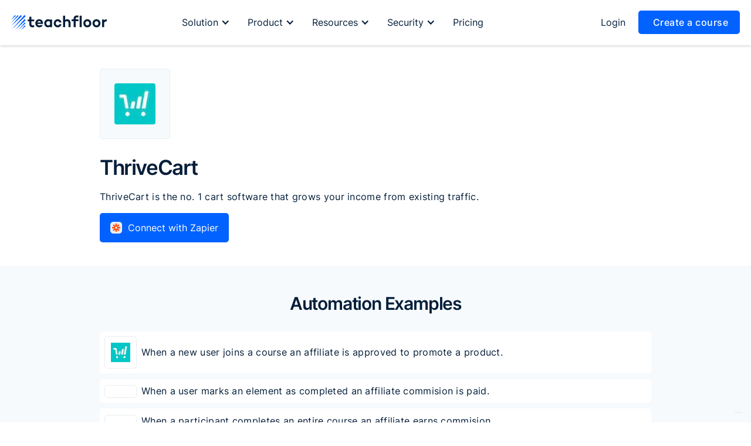

--- FILE ---
content_type: text/html
request_url: https://www.teachfloor.com/integrations/thrivecart
body_size: 9822
content:
<!DOCTYPE html><!-- Last Published: Thu Jan 15 2026 19:24:04 GMT+0000 (Coordinated Universal Time) --><html data-wf-domain="www.teachfloor.com" data-wf-page="654e40c2224f860cd64ee2e1" data-wf-site="6042014b5dfbe47eca3dda0f" lang="en" data-wf-collection="654e40c2224f860cd64ee233" data-wf-item-slug="thrivecart"><head><meta charset="utf-8"/><title>ThriveCart Integration - Teachfloor</title><meta content="ThriveCart is the no. 1 cart software that grows your income from existing traffic." name="description"/><meta content="width=device-width, initial-scale=1" name="viewport"/><link href="https://cdn.prod.website-files.com/6042014b5dfbe47eca3dda0f/css/teachfloor.webflow.shared.b81531549.min.css" rel="stylesheet" type="text/css" integrity="sha384-uBUxVJkjL/xOQRdEKUANQTR525ACHtuaKCPhRQMalelGcJlJBIla9838a9H66ePQ" crossorigin="anonymous"/><link href="https://fonts.googleapis.com" rel="preconnect"/><link href="https://fonts.gstatic.com" rel="preconnect" crossorigin="anonymous"/><script src="https://ajax.googleapis.com/ajax/libs/webfont/1.6.26/webfont.js" type="text/javascript"></script><script type="text/javascript">WebFont.load({  google: {    families: ["Open Sans:300,300italic,400,400italic,600,600italic,700,700italic,800,800italic","Oswald:200,300,400,500,600,700"]  }});</script><script type="text/javascript">!function(o,c){var n=c.documentElement,t=" w-mod-";n.className+=t+"js",("ontouchstart"in o||o.DocumentTouch&&c instanceof DocumentTouch)&&(n.className+=t+"touch")}(window,document);</script><link href="https://cdn.prod.website-files.com/6042014b5dfbe47eca3dda0f/605dbe26a0c3da7bd61b2bfb_favicon%20teachfloor.png" rel="shortcut icon" type="image/x-icon"/><link href="https://cdn.prod.website-files.com/6042014b5dfbe47eca3dda0f/605dbe78da71f61213380b1f_sckjndk.png" rel="apple-touch-icon"/><link href="https://www.teachfloor.com/integrations/thrivecart" rel="canonical"/><script async="" src="https://www.googletagmanager.com/gtag/js?id=UA-172526774-1"></script><script type="text/javascript">window.dataLayer = window.dataLayer || [];function gtag(){dataLayer.push(arguments);}gtag('js', new Date());gtag('config', 'UA-172526774-1', {'anonymize_ip': false});</script><script type="text/javascript">!function(f,b,e,v,n,t,s){if(f.fbq)return;n=f.fbq=function(){n.callMethod?n.callMethod.apply(n,arguments):n.queue.push(arguments)};if(!f._fbq)f._fbq=n;n.push=n;n.loaded=!0;n.version='2.0';n.agent='plwebflow';n.queue=[];t=b.createElement(e);t.async=!0;t.src=v;s=b.getElementsByTagName(e)[0];s.parentNode.insertBefore(t,s)}(window,document,'script','https://connect.facebook.net/en_US/fbevents.js');fbq('init', '737137267043141');fbq('track', 'PageView');</script><!-- Google Tag Manager -->
<script>(function(w,d,s,l,i){w[l]=w[l]||[];w[l].push({'gtm.start':
new Date().getTime(),event:'gtm.js'});var f=d.getElementsByTagName(s)[0],
j=d.createElement(s),dl=l!='dataLayer'?'&l='+l:'';j.defer=true;j.src=
'https://www.googletagmanager.com/gtm.js?id='+i+dl;f.parentNode.insertBefore(j,f);
})(window,document,'script','dataLayer','GTM-PTTRPVL');</script>
<!-- End Google Tag Manager -->

<!-- Iubenda configuration (must be declared BEFORE loading the scripts) -->
<script>
  var _iub = _iub || [];
  _iub.csConfiguration = {
    askConsentAtCookiePolicyUpdate: true,
    countryDetection: true,
    enableFadp: true,
    enableLgpd: true,
    enableUspr: true,
    lang: "en",
    lgpdAppliesGlobally: false,
    siteId: 2300483,
    usprPurposes: "s,sh,adv,sd8",
    cookiePolicyId: 90621777,
    banner: {
      acceptButtonColor: "#0062FF",
      acceptButtonDisplay: true,
      backgroundColor: "#F7FAFC",
      closeButtonRejects: true,
      customizeButtonCaptionColor: "#041E39",
      customizeButtonColor: "#FFFFFF",
      customizeButtonDisplay: true,
      explicitWithdrawal: true,
      listPurposes: true,
      logo: null,
      linksColor: "#041E39",
      position: "float-bottom-left",
      rejectButtonCaptionColor: "#041E39",
      rejectButtonColor: "#FFFFFF",
      rejectButtonDisplay: true,
      textColor: "#041E39"
    }
  };
</script>

<!-- Performance hints: reduce connection latency -->
<link rel="preconnect" href="https://cs.iubenda.com">
<link rel="preconnect" href="https://cdn.iubenda.com">

<!-- Non-blocking scripts (executed in the right order with "defer") -->
<script src="https://cs.iubenda.com/sync/2300483.js" defer></script>
<script src="https://cdn.iubenda.com/cs/gpp/stub.js" defer></script>

<!-- Main loader recommended by Iubenda -->
<script src="https://cdn.iubenda.com/cs/iubenda_cs.js" charset="UTF-8" async></script>


<style>
body{
  -webkit-font-smoothing: antialiased;
  -moz-osx-font-smoothing: grayscale;
}
input:not([type=checkbox]):not([type=radio]),
textarea {
  -webkit-appearance: none;
}

textarea {
  resize: none;
}
</style>

<meta name="yandex-verification" content="0f1b24e113c64829" />

<meta name="facebook-domain-verification" content="3tfekztgmh25xiy4w2gjt09gkneuq5" />

<script>
    document.addEventListener("DOMContentLoaded", () => {
        // Check if the entry URL is already saved
        if (!localStorage.getItem("entryUrl")) {
            // Save the entry URL in localStorage
            localStorage.setItem("entryUrl", window.location.href);
        }
    });
</script>
</head><body class="body-11"><div class="navbar-container sticky-top"><div class="container-pricing"><div data-animation="default" class="navbar w-nav" data-easing2="ease" data-easing="ease" data-collapse="medium" data-w-id="324348c1-89f2-fbc8-2826-4c985b37fdf0" role="banner" data-duration="400" data-doc-height="1"><a href="/" class="navbar-logo w-nav-brand"><img width="163" src="https://cdn.prod.website-files.com/6042014b5dfbe47eca3dda0f/63dcec9338c48c95e8fbd887_605cdd4a8b8fb881fb87dcb1_teachfloor%20logo%20blu%20(3)%201.svg" alt="logo" class="image-5"/></a><nav role="navigation" class="nav-menu w-nav-menu"><div class="div-block-153"><a href="https://app.teachfloor.com/login" class="button-47 w-button">Log in</a><a href="/join" class="login-mobile-version w-button">Create an account</a></div><div class="div-block"><div data-delay="0" data-hover="true" class="solution-dropdown w-dropdown"><div class="dropdown-toggle-2 w-dropdown-toggle"><div class="drop-icon w-icon-dropdown-toggle"></div><div class="nav-text-link-dropdown">Solution</div></div><nav class="platform-dropdown-resources product-dropdown w-dropdown-list"><div class="platform-dropdown-resources v2 product-dropdown"><div class="resources-box product-dropdown"><div class="dropdown-text product-dropdown">SOLUTION</div><div class="resource-grad-box product-dropdown"><a href="/online-learning" class="res-card first-element-dropdown product-dropdown w-inline-block"><div class="icon-box product-dropdown"><img loading="lazy" src="https://cdn.prod.website-files.com/6042014b5dfbe47eca3dda0f/66f55791e613a4815926bc8c_school%20(2)%201.svg" alt="" class="icon-dropdown"/><div class="dropdown-text mobile-show"><strong class="bold-text-181">Online Learning</strong></div></div><div class="text-box-2"><div class="dropdown-text mobile-hide">Online Learning<br/></div><div class="dropdown-text regular-font product-dropdown">Grow your  academies with an all-in-one platform.</div></div></a><a href="/corporate-training-platform" class="res-card w-inline-block"><div class="icon-box"><img loading="lazy" src="https://cdn.prod.website-files.com/6042014b5dfbe47eca3dda0f/66f557d64ae8f18dbd19188d_presentation%20(1)%201%20(1).svg" alt="" class="icon-dropdown"/><div class="dropdown-text mobile-show"><strong class="bold-text-181">Corporate Training </strong></div></div><div class="text-box-2"><div class="dropdown-text mobile-hide">Corporate Traing</div><div class="dropdown-text regular-font">Develop high-performing teams through collaboration.</div></div></a><a href="/lms-for-nonprofits" class="res-card w-inline-block"><div class="icon-box"><img loading="lazy" src="https://cdn.prod.website-files.com/6042014b5dfbe47eca3dda0f/66f54019085fe41c35b28e2a_users%20(4)%201.svg" alt="" class="icon-dropdown"/><div class="dropdown-text mobile-show"><strong class="bold-text-181">Nonprofit Organizations</strong></div></div><div class="text-box-2"><div class="dropdown-text mobile-hide">Nonprofit Organizations</div><div class="dropdown-text regular-font">Drive community impact with an interactive platform.</div></div></a><a href="/partners" class="res-card w-inline-block"><div class="icon-box"><img loading="lazy" src="https://cdn.prod.website-files.com/6042014b5dfbe47eca3dda0f/66f5efe2a9147f3ba2177a37_bolt%20(1)%201.svg" alt="" class="icon-dropdown"/><div class="dropdown-text mobile-show"><strong class="bold-text-181">Partner with us</strong></div></div><div class="text-box-2"><div class="dropdown-text mobile-hide">Partner with us</div><div class="dropdown-text regular-font">Drive community impact with an interactive platform.</div></div></a></div></div><div class="resources-box product-dropdown right-column"><div class="dropdown-text product-dropdown">USE CASE</div><div class="resource-grad-box product-dropdown"><a href="/collaborative-learning-platform" class="res-card first-element-dropdown product-dropdown w-inline-block"><div class="icon-box product-dropdown"><img loading="lazy" src="https://cdn.prod.website-files.com/6042014b5dfbe47eca3dda0f/66f5dd120aeba169aa5459d6_social%20(3)%201.svg" alt="" class="icon-dropdown"/><div class="dropdown-text mobile-show"><strong class="bold-text-181">Collaborative Learning</strong></div></div><div class="text-box-2"><div class="dropdown-text mobile-hide">Collaborative Learning</div><div class="dropdown-text regular-font product-dropdown">Increase engagement by encouraging teamwork.</div></div></a><a href="/cohort-based-learning" class="res-card w-inline-block"><div class="icon-box"><img loading="lazy" src="https://cdn.prod.website-files.com/6042014b5dfbe47eca3dda0f/66f5dd1f143fdc7cb378c7ce_users-group%20(3)%201.svg" alt="" class="icon-dropdown"/><div class="dropdown-text mobile-show"><strong class="bold-text-181">Cohort-Based Program</strong></div></div><div class="text-box-2"><div class="dropdown-text mobile-hide">Cohort-Based Program</div><div class="dropdown-text regular-font">Increase completion rates through group courses.</div></div></a><a href="/peer-assessment" class="res-card w-inline-block"><div class="icon-box"><img loading="lazy" src="https://cdn.prod.website-files.com/6042014b5dfbe47eca3dda0f/66f5dd1bf8f356197be9047b_writing%20(1)%201.svg" alt="" class="icon-dropdown"/><div class="dropdown-text mobile-show"><strong class="bold-text-181">Peer Review</strong></div></div><div class="text-box-2"><div class="dropdown-text mobile-hide">Peer Review</div><div class="dropdown-text regular-font">Encourage active learning through peer interactions.</div></div></a></div></div></div></nav></div><div data-delay="0" data-hover="true" class="solution-dropdown w-dropdown"><div class="dropdown-toggle-2 w-dropdown-toggle"><div class="drop-icon w-icon-dropdown-toggle"></div><div class="nav-text-link-dropdown">Product</div></div><nav class="platform-dropdown-resources product-dropdown w-dropdown-list"><div class="platform-dropdown-resources v2 product-dropdown"><div class="resources-box product-dropdown"><div class="div-block-154"><div class="dropdown-text product-dropdown product-label">PRODUCT</div><a href="/features" class="link-28">See All &gt;</a></div><div class="resource-grad-box product-dropdown"><a href="/features#course-design" class="res-card first-element-dropdown product-dropdown w-inline-block"><div class="icon-box product-dropdown"><img loading="lazy" src="https://cdn.prod.website-files.com/6042014b5dfbe47eca3dda0f/66f53ea03d07ae6ecb45d3a2_wand%201%20(1).svg" alt="" class="icon-dropdown"/><div class="dropdown-text mobile-show"><strong class="bold-text-181">Intuitive Course Design</strong></div></div><div class="text-box-2"><div class="dropdown-text mobile-hide">Intuitive Course Design</div><div class="dropdown-text regular-font product-dropdown">Deliver engaging, collaborative learning experiences.</div></div></a><a href="/features#Peer-Assessment-and-Quiz" class="res-card w-inline-block"><div class="icon-box"><img loading="lazy" src="https://cdn.prod.website-files.com/6042014b5dfbe47eca3dda0f/66f54019085fe41c35b28e2a_users%20(4)%201.svg" alt="" class="icon-dropdown"/><div class="dropdown-text mobile-show"><strong class="bold-text-181">Peer Assessment &amp; Quiz</strong></div></div><div class="text-box-2"><div class="dropdown-text mobile-hide">Peer Assessment &amp; Quiz</div><div class="dropdown-text regular-font">Promote collaboration through peer feedback.</div></div></a><a href="/features#white-label-and-customization" class="res-card w-inline-block"><div class="icon-box"><img loading="lazy" src="https://cdn.prod.website-files.com/6042014b5dfbe47eca3dda0f/66f53eae1c4bf5f6dce878bc_rainbow%20(1)%201%20(1).svg" alt="" class="icon-dropdown"/><div class="dropdown-text mobile-show"><strong class="bold-text-181">White Label &amp; Customization</strong></div></div><div class="text-box-2"><div class="dropdown-text mobile-hide">White Label &amp; Customization</div><div class="dropdown-text regular-font">Personalize your platform with your branding.</div></div></a><a href="/features#social-learning-tools" class="res-card w-inline-block"><div class="icon-box"><img loading="lazy" src="https://cdn.prod.website-files.com/6042014b5dfbe47eca3dda0f/66f4380e00621cb9e5e68479_bulb%20(4)%201%20(1).svg" alt="" class="icon-dropdown"/><div class="dropdown-text mobile-show"><strong class="bold-text-181">Social Learning Tools</strong></div></div><div class="text-box-2"><div class="dropdown-text mobile-hide">Interactive Learning Tools</div><div class="dropdown-text regular-font">Turn passive learners into active participants.</div></div></a><a href="/features#Analytics-Smart-Admin-Tools" class="res-card w-inline-block"><div class="icon-box"><img loading="lazy" src="https://cdn.prod.website-files.com/6042014b5dfbe47eca3dda0f/66f540688affa67fbe6b0a45_chart-donut%201.svg" alt="" class="icon-dropdown"/><div class="dropdown-text mobile-show"><strong class="bold-text-181">Smart Analytics &amp; Admin Tools</strong></div></div><div class="text-box-2"><div class="dropdown-text mobile-hide">Smart Analytics &amp; Admin Tools</div><div class="dropdown-text regular-font">Monitor learner progress with actionable insights.</div></div></a></div></div><div class="resources-box product-dropdown right-column"><div class="dropdown-text product-dropdown">DEVELOPERS</div><div class="resource-grad-box product-dropdown"><a href="https://docs.teachfloor.com/api-reference" target="_blank" class="res-card first-element-dropdown product-dropdown w-inline-block"><div class="icon-box product-dropdown"><img loading="lazy" src="https://cdn.prod.website-files.com/6042014b5dfbe47eca3dda0f/66f29e0919838e7458fb45d8_database-star.svg" alt="" class="icon-dropdown"/><div class="dropdown-text mobile-show"><strong class="bold-text-181">API</strong></div></div><div class="text-box-2"><div class="dropdown-text mobile-hide">API</div><div class="dropdown-text regular-font product-dropdown">Integrate external applications using our API options.</div></div></a><a href="https://docs.teachfloor.com/webhooks/introduction" target="_blank" class="res-card w-inline-block"><div class="icon-box"><img loading="lazy" src="https://cdn.prod.website-files.com/6042014b5dfbe47eca3dda0f/66f29e5454ca73f72c72da24_webhook%201.svg" alt="" class="icon-dropdown"/><div class="dropdown-text mobile-show"><strong class="bold-text-181">Webook</strong></div></div><div class="text-box-2"><div class="dropdown-text mobile-hide">Webhook</div><div class="dropdown-text regular-font">Automate real-time notifications and data exchange.</div></div></a><a href="https://docs.teachfloor.com/teachfloorjs/introduction" target="_blank" class="res-card w-inline-block"><div class="icon-box"><img loading="lazy" src="https://cdn.prod.website-files.com/6042014b5dfbe47eca3dda0f/66f29e833ac09c4f5bd3d1a2_sdk%201.svg" alt="" class="icon-dropdown"/><div class="dropdown-text mobile-show"><strong class="bold-text-181">SDK</strong></div></div><div class="text-box-2"><div class="dropdown-text mobile-hide">SDK</div><div class="dropdown-text regular-font">Build custom integrations and features using our SDK.</div></div></a></div><div class="integration-dropdown"><div class="div-block-152"><div class="dropdown-text product-dropdown integration-dropdown">INTEGRATION</div><a href="/integrations" class="link-28">See All &gt;</a></div><div><div class="w-layout-grid grid-24"><img src="https://cdn.prod.website-files.com/6042014b5dfbe47eca3dda0f/66f52da9294921d7ae495f33_Group%20(29).svg" loading="lazy" id="w-node-ef5c45e7-fd37-ecf3-299b-e9be5c93aa02-5b37fdf0" alt="" class="image-129"/><img src="https://cdn.prod.website-files.com/6042014b5dfbe47eca3dda0f/66f52db08fbc5fb416b9e6a9_zoom-svgrepo-com%20(1)%201.svg" loading="lazy" alt="" class="image-129"/><img src="https://cdn.prod.website-files.com/6042014b5dfbe47eca3dda0f/63c44610a18db7d06f0a5b17_Group%20172.svg" loading="lazy" alt="google meet teachfloor integration" class="image-129"/><img src="https://cdn.prod.website-files.com/6042014b5dfbe47eca3dda0f/66f5344af16c899fcb9ea6d6_auth0-icon-1832x2048-ewzjrdwk%201.svg" loading="lazy" alt="" class="image-129"/><img src="https://cdn.prod.website-files.com/6042014b5dfbe47eca3dda0f/66f534bbe452c41b7bd3e760_typeform-seeklogo%201.svg" loading="lazy" alt="" class="image-129"/><img src="https://cdn.prod.website-files.com/6042014b5dfbe47eca3dda0f/66f530f241c62cb6999d858b_openai%201.svg" loading="lazy" alt="" class="image-129"/><img src="https://cdn.prod.website-files.com/6042014b5dfbe47eca3dda0f/6042014b5dfbe4e4c63ddaba_slack.svg" loading="lazy" alt="" class="image-129"/><img src="https://cdn.prod.website-files.com/6042014b5dfbe47eca3dda0f/66f533ffdd633a6cf116dafe_stripe-s-svgrepo-com%201.svg" loading="lazy" alt="" class="image-129"/><img src="https://cdn.prod.website-files.com/6042014b5dfbe47eca3dda0f/63c4461f0d5e9255edf78eeb_Group%20227.svg" loading="lazy" alt="miro teachfloor integration" class="image-129"/><img src="https://cdn.prod.website-files.com/6042014b5dfbe47eca3dda0f/66f53521100a18e09018eac1_loom-svgrepo-com%20(1)%201.svg" loading="lazy" alt="" class="image-129"/></div></div></div></div></div></nav></div><div data-delay="0" data-hover="true" class="resources-dropdown w-dropdown"><div class="dropdown-toggle-2 w-dropdown-toggle"><div class="drop-icon w-icon-dropdown-toggle"></div><div class="text-block-169">Resources</div></div><nav class="platform-dropdown-resources w-dropdown-list"><div class="platform-dropdown-resources v2"><div class="resources-box"><div class="dropdown-text">LEARN</div><div class="resource-grad-box"><a href="/blog" class="res-card first-element-dropdown w-inline-block"><div class="icon-box"><img loading="lazy" src="https://cdn.prod.website-files.com/6042014b5dfbe47eca3dda0f/66f431e81e2997a6c52ca1ec_ballpen%201.svg" alt="blog icon" class="icon-dropdown"/><div class="dropdown-text mobile-show"><strong class="bold-text-181">Blog</strong></div></div><div class="text-box-2"><div class="dropdown-text mobile-hide">Blog</div><div class="dropdown-text regular-font">Your source for insights on engaging online education.</div></div></a><a href="/elearning-glossary" class="res-card w-inline-block"><div class="icon-box"><img loading="lazy" src="https://cdn.prod.website-files.com/6042014b5dfbe47eca3dda0f/66f4375fa1e12ad72e0d94d2_book%201.svg" alt="learning hub icon" class="icon-dropdown"/><div class="dropdown-text mobile-show"><strong class="bold-text-181">Learning Hub</strong></div></div><div class="text-box-2"><div class="dropdown-text mobile-hide">Knowledge Hub</div><div class="dropdown-text regular-font">Explore how-to articles and tips from industry experts.</div></div></a><a href="/customer-stories" class="res-card w-inline-block"><div class="icon-box"><img loading="lazy" src="https://cdn.prod.website-files.com/6042014b5dfbe47eca3dda0f/66f437649ad8e64794dd0f31_building%201.svg" alt="stories icon" class="icon-dropdown"/><div class="dropdown-text mobile-show"><strong class="bold-text-181">Customer Stories</strong></div></div><div class="text-box-2"><div class="dropdown-text mobile-hide">Customer Story</div><div class="dropdown-text regular-font">Stories and insights from customers using Teachfloor.</div></div></a><a href="/guides" class="res-card w-inline-block"><div class="icon-box"><img loading="lazy" src="https://cdn.prod.website-files.com/6042014b5dfbe47eca3dda0f/66f5410c05ba1aee6bae370f_compass%20(1)%201.svg" alt="guide icon" class="icon-dropdown"/><div class="dropdown-text mobile-show"><strong class="bold-text-181">Guides</strong></div></div><div class="text-box-2"><div class="dropdown-text mobile-hide">Guides</div><div class="dropdown-text regular-font">Best resources for engaging and interactive learning.</div></div></a><a href="/changelog" class="res-card w-inline-block"><div class="icon-box"><img loading="lazy" src="https://cdn.prod.website-files.com/6042014b5dfbe47eca3dda0f/6707e510f956289c769fa137_speakerphone%20(2)%201.svg" alt="updates icone" class="icon-dropdown"/><div class="dropdown-text mobile-show"><strong class="bold-text-181">Product Updates</strong></div></div><div class="text-box-2"><div class="dropdown-text mobile-hide">Product Updates</div><div class="dropdown-text regular-font">Discover the latest products in the Teachfloor universe.</div></div></a><a href="/free-elearning-tools" class="res-card w-inline-block"><div class="icon-box"><img loading="lazy" src="https://cdn.prod.website-files.com/6042014b5dfbe47eca3dda0f/67e5748f01d9d32191179da7_pick%201.svg" alt="tools" class="icon-dropdown"/><div class="dropdown-text mobile-show"><strong class="bold-text-181">Free eLearning Tools</strong></div></div><div class="text-box-2"><div class="dropdown-text mobile-hide">Free eLearning Tools</div><div class="dropdown-text regular-font">Free eLearning tools for content creation and planning.</div></div></a></div></div><div class="resources-box-v2"><div class="droddown-ebook"><img src="https://cdn.prod.website-files.com/6042014b5dfbe47eca3dda0f/66f43c3806a48726bd8c6a45_63527de576237667a77f685d_Cover%20book%20(2)%201.svg" loading="lazy" width="165" alt=""/><a href="/scale-your-cohort-from-50-to-500-students-with-9-proven-strategies" class="link-block-11 w-inline-block"><div class="text-block-167">Download the ebook</div><img src="https://cdn.prod.website-files.com/6042014b5dfbe47eca3dda0f/66f44122db66b3a14392be66_arrow-right%201.svg" loading="lazy" alt="arrow icon" class="image-127"/></a></div></div></div></nav></div><div data-delay="0" data-hover="true" class="resources-dropdown w-dropdown"><div class="dropdown-toggle-2 w-dropdown-toggle"><div class="drop-icon w-icon-dropdown-toggle"></div><div class="text-block-169">Security</div></div><nav class="platform-dropdown-resources w-dropdown-list"><div class="platform-dropdown-resources v2 security"><div class="resources-box security"><div class="dropdown-text">COMPLIANCE</div><div class="resource-grad-box security"><a href="/security" class="res-card first-element-dropdown security w-inline-block"><div class="icon-box"><img loading="lazy" src="https://cdn.prod.website-files.com/6042014b5dfbe47eca3dda0f/68e80369aea8ea28897702a4_shield%20(1)%201.svg" alt="blog icon" class="icon-dropdown"/><div class="dropdown-text mobile-show"><strong class="bold-text-181">Security Overview</strong></div></div><div class="text-box-2"><div class="dropdown-text mobile-hide">Blog</div><div class="dropdown-text regular-font">Discover how we protect your data and ensure platform security.</div></div></a><a href="https://trust.teachfloor.com/" target="_blank" class="res-card security w-inline-block"><div class="icon-box"><img loading="lazy" src="https://cdn.prod.website-files.com/6042014b5dfbe47eca3dda0f/68e80366499cb8f5ed1e30f6_building-bank%20(1)%201.svg" alt="learning hub icon" class="icon-dropdown"/><div class="div-block-201"><div class="dropdown-text mobile-show"><strong class="bold-text-181">Trust Center</strong></div><img src="https://cdn.prod.website-files.com/6042014b5dfbe47eca3dda0f/68e8065b01db485719c115d1_external-link%201.svg" loading="lazy" alt="" class="image-145"/></div></div><div class="text-box-2"><div class="dropdown-text mobile-hide">Knowledge Hub</div><div class="dropdown-text regular-font">Access SOC 2 and ISO certifications, reports and controls</div></div></a></div></div></div></nav></div><a href="/pricing" class="nav-link">Pricing</a><a href="https://app.teachfloor.com/login" class="nav-link login-button">Login</a></div></nav><div class="nav-buttons-container"><div class="menu-button w-nav-button"><img alt="menu mobile" src="https://cdn.prod.website-files.com/6042014b5dfbe47eca3dda0f/6042014b5dfbe463e93dda68_icon-menu.svg" class="menu-button-toggle"/><img alt="" src="https://cdn.prod.website-files.com/6042014b5dfbe47eca3dda0f/6042014b5dfbe4854b3ddaa8_icon-x.svg" class="menu-button-cross"/></div><a href="/join" class="button navbar-button w-button"> Create a course</a></div></div></div></div><div class="section-72"><div class="container-intgration-data w-container"><div class="div-image-logo"><img loading="lazy" width="104" alt="ThriveCart" src="https://cdn.prod.website-files.com/6042014b5dfbe4b82c3dda41/6576d09b16463ae7e6eb48f1_oVXtw47jPujG5cDumwzXO_MkIDr13hAv0qHoabWhLD8.webp" class="logo-integration"/></div><div class="integration-title-description"><h1 class="integration-title">ThriveCart</h1><p class="integration-description">ThriveCart is the no. 1 cart software that grows your income from existing traffic.</p></div><a href="https://zapier.com/apps/thrivecart/integrations" target="_blank" class="link-block-4 w-inline-block"><img src="https://cdn.prod.website-files.com/6042014b5dfbe47eca3dda0f/63d16ceb6e1cb3739c71ba66_zapier-seeklogo.com.svg" loading="lazy" alt="Zapier logo" class="image-28"/><div><strong class="bold-text-16">Connect with Zapier</strong></div></a></div></div><div class="section-80"><h2 class="heading-h2-integration">Automation Examples</h2><div class="w-container"><ul role="list" class="w-list-unstyled"><li class="list-item-2"><div class="div-block-40"><img src="https://cdn.prod.website-files.com/6042014b5dfbe4b82c3dda41/6576d09b16463ae7e6eb48f1_oVXtw47jPujG5cDumwzXO_MkIDr13hAv0qHoabWhLD8.webp" loading="lazy" alt="" class="image-38"/></div><div class="text-block-82">When a new user joins a course an affiliate is approved to promote a product. </div></li><li class="list-item-3"><div class="div-block-41"><img src="https://cdn.prod.website-files.com/6042014b5dfbe4b82c3dda41/6576d09b44785e80c439321f_ydl66ydFro3e5ineoyNup9HXi2ACOAZ2kACgwjxF3FQ.avif" loading="lazy" alt="" class="image-37"/></div><div class="text-block-83">When a user marks an element as completed an affiliate commision is paid.</div></li><li class="list-item-4"><div class="div-block-42"><img src="https://cdn.prod.website-files.com/6042014b5dfbe4b82c3dda41/6576d09b44785e80c439321f_ydl66ydFro3e5ineoyNup9HXi2ACOAZ2kACgwjxF3FQ.avif" loading="lazy" alt="" class="image-36"/></div><div class="text-block-84">When a participant completes an entire course an affiliate earns commision.</div></li></ul></div></div><div class="section-81"><h3 class="heading-integration">Other Integrations</h3><div class="w-container"><div class="w-dyn-list"><div role="list" class="collection-list-3 w-dyn-items"><div role="listitem" class="collection-item-6 w-dyn-item"><img src="https://cdn.prod.website-files.com/6042014b5dfbe4b82c3dda41/6576d09c691834afc448d5f8_1Wzwkj3bQbpmWc9SiS27HmJFJmBJmC1HoKixdtIVIyc.webp" loading="lazy" alt="" class="image-39"/><a href="/integrations/gmail" class="w-inline-block"><div class="text-block-85">Gmail</div></a><div class="text-block-86">One of the most popular email services, Gmail keeps track of all your emails with threaded conversations, tags, and Google-powered search to find any message you need.</div></div><div role="listitem" class="collection-item-6 w-dyn-item"><img src="https://cdn.prod.website-files.com/6042014b5dfbe4b82c3dda41/6576d09fc508959132a89e41_iYCp5APG1e-F0sw7r5_rEhzAH2SCnEqOgUF-rc8aqTo.avif" loading="lazy" alt="" class="image-39"/><a href="/integrations/discord" class="w-inline-block"><div class="text-block-85">Discord</div></a><div class="text-block-86">Discord is a popular communication platform designed for gamers, but has since expanded to include various communities and groups. It allows users to communicate with each other through text, voice, and video chat channels.</div></div><div role="listitem" class="collection-item-6 w-dyn-item"><img src="https://cdn.prod.website-files.com/6042014b5dfbe4b82c3dda41/6576d09b98a015514a125587_b7QVFPxer1xTjDPebCSyNEnWCNheD72kyCsi1KXYwGk.avif" loading="lazy" alt="" class="image-39"/><a href="/integrations/google-contacts" class="w-inline-block"><div class="text-block-85">Google Contacts</div></a><div class="text-block-86">Google Contacts, the address book built into Gmail, lets you keep track of all your contacts, see when you last interacted with them, and more.</div></div><div role="listitem" class="collection-item-6 w-dyn-item"><img src="https://cdn.prod.website-files.com/6042014b5dfbe4b82c3dda41/6576d09d03bf2958287039ee_4zNrmJKkalxVmshHUwndxlUPPZInepynJXQPPRZgvxI.avif" loading="lazy" alt="" class="image-39"/><a href="/integrations/microsoft-outlook" class="w-inline-block"><div class="text-block-85">Microsoft Outlook</div></a><div class="text-block-86">Microsoft Outlook is a web-based suite of webmail, contacts, tasks, and calendaring services.</div></div><div role="listitem" class="collection-item-6 w-dyn-item"><img src="https://cdn.prod.website-files.com/6042014b5dfbe4b82c3dda41/6576d09bee9928590d9656c8_EoXbeUE3xOAojRsDKzyVIZJjauZlQxGLtib5JcURy_I.webp" loading="lazy" alt="" class="image-39"/><a href="/integrations/google-docs" class="w-inline-block"><div class="text-block-85">Google Docs</div></a><div class="text-block-86">Google Docs is an online word processor that lets you create and format text documents. Collaboratively edit documents with other people in real time. We also support Google Sheets!</div></div><div role="listitem" class="collection-item-6 w-dyn-item"><img src="https://cdn.prod.website-files.com/6042014b5dfbe4b82c3dda41/6576d09d873a8a797d53fd0b_vJZ1b1MA-3--8Rdb9ggyEu4OnpVccQLT0Cfo6Xp4saE.webp" loading="lazy" alt="" class="image-39"/><a href="/integrations/instagram" class="w-inline-block"><div class="text-block-85">Instagram</div></a><div class="text-block-86">Instagram is a social network which is a fast, beautiful and fun way to share your photos with friends and family.</div></div></div></div></div></div><div class="footer"><div class="container-pricing"><div class="footer-row"><div class="footer-info"><a href="#" class="footer-logo-link w-inline-block"><img src="https://cdn.prod.website-files.com/6042014b5dfbe47eca3dda0f/63dcec9338c48c95e8fbd887_605cdd4a8b8fb881fb87dcb1_teachfloor%20logo%20blu%20(3)%201.svg" alt="teachfloor logo
" class="image"/></a><p class="text-large footer-description">We empower online academies to launch engaging learning experiences and improve learning outcomes through our social learning platform.</p><div><a href="https://www.linkedin.com/company/teachfloor/" target="_blank" class="social-link-2 linkedin w-inline-block"><img src="https://cdn.prod.website-files.com/6042014b5dfbe47eca3dda0f/6511c4e2abf4be983f0a29c6_6050ff65a110888d87efbff4_linkedin%20(1)%201.svg" loading="lazy" alt="linkedin" class="social-link-3"/></a><a href="https://twitter.com/teachfloor" target="_blank" class="social-link-2 twitter w-inline-block"><img src="https://cdn.prod.website-files.com/6042014b5dfbe47eca3dda0f/6511c537ccb76004cf9764dd_x-social-media-logo-icon%201.svg" loading="lazy" width="24" alt="twitter " class="social-link-3"/></a><a href="https://www.instagram.com/teachfloor_com/" target="_blank" class="social-link-2 twitter w-inline-block"><img src="https://cdn.prod.website-files.com/6042014b5dfbe47eca3dda0f/66102accbc30b2f5c8be3de5_Group%20477.svg" loading="lazy" width="24" alt="Instagram " class="social-link-3"/></a></div><div class="div-block-199"><img src="https://cdn.prod.website-files.com/6042014b5dfbe47eca3dda0f/685d0abd4cd9b8b17e34ccbd_SOC.png" loading="lazy" width="73" alt="" class="image-143"/><img src="https://cdn.prod.website-files.com/6042014b5dfbe47eca3dda0f/685d0abfc50164218031bffe_ISO.avif" loading="lazy" width="73" alt="" class="image-144"/></div></div><div class="footer-menus-row"><div class="footer-menu-column"><h6 class="h6-small">PRODUCT</h6><ul role="list" class="link-menu w-list-unstyled"><li class="link-menu-item"><a href="/features" class="footer-link">Features</a></li><li class="link-menu-item"><a href="/features#course-design" class="footer-link">Course Design</a></li><li class="link-menu-item"><a href="/features#Peer-Assessment-and-Quiz" class="footer-link">Peer Assessment &amp; Quiz</a></li><li class="link-menu-item"><a href="/features#white-label-and-customization" class="footer-link">Customization</a></li><li class="link-menu-item"><a href="/features#social-learning-tools" class="footer-link">Social Learning Tools</a></li><li class="link-menu-item"><a href="/features#Analytics-Smart-Admin-Tools" class="footer-link">Analytics &amp; Admin Tools</a></li><li class="link-menu-item"><a href="/white-label-lms" class="footer-link">White Label LMS</a></li><li class="link-menu-item"><a href="/elearning-agency" class="footer-link">Services</a></li><li class="link-menu-item"><a href="/pricing" class="footer-link">Pricing</a></li><li class="link-menu-item"><a href="/request-a-demo" class="footer-link">Request a demo</a></li></ul></div><div class="footer-menu-column"><h6 class="h6-small">SOLUTION</h6><ul role="list" class="link-menu two-colums w-list-unstyled"><li class="link-menu-item"><a href="/online-learning" class="footer-link">Online Learning</a></li><li class="link-menu-item"><a href="/corporate-training-platform" class="footer-link">Corporate training</a></li><li class="link-menu-item"><a href="/lms-for-nonprofits" class="footer-link">Nonprofit Organizations</a></li><li class="link-menu-item"><a href="/partners" class="footer-link">Become a partner</a></li></ul><h6 class="h6-small">LINKS</h6><ul role="list" class="link-menu w-list-unstyled"><li class="link-menu-item"><a href="/lms-online-bootcamp" class="footer-link">Bootcamp</a></li><li class="link-menu-item"><a href="/capability-academy" class="footer-link">Capability Academy</a></li><li class="link-menu-item"><a href="/group-coaching-platform" class="footer-link">Group Coaching</a></li><li class="link-menu-item"><a href="/learning-community-platform" class="footer-link">Community-Based Learning</a></li></ul></div><div class="footer-menu-column"><h6 class="h6-small">USE CASE</h6><ul role="list" class="link-menu two-colums w-list-unstyled"><li class="link-menu-item"><a href="/collaborative-learning-platform" class="footer-link">Collaborative Learning </a></li><li class="link-menu-item"><a href="/cohort-based-learning" class="footer-link">Cohort-Based Learning</a></li><li class="link-menu-item"><a href="/peer-assessment" class="footer-link">Peer Review</a></li></ul><h6 class="h6-small"><strong class="bold-text-182">FREE TOOLS</strong></h6><ul role="list" class="link-menu w-list-unstyled"><li class="link-menu-item"><a href="/ppt-to-scorm" class="footer-link">PPT to SCORM Converter</a></li><li class="link-menu-item"><a href="/pdf-to-scorm" class="footer-link">PDF to SCORM Converter</a></li><li class="link-menu-item"><a href="/word-to-scorm" class="footer-link">Word to SCORM Converter</a></li><li class="link-menu-item"><a href="/mp4-to-scorm" class="footer-link">MP4 to SCORM Converter</a></li><li class="link-menu-item"><a href="/html-to-scorm" class="footer-link">HTML to SCORM Converter</a></li><li class="link-menu-item"><a href="/online-course-pricing-calculator" class="footer-link">Free course pricing calculator</a></li><li class="link-menu-item"><a href="/online-course-revenue-calculator" class="footer-link">Free course revenues calculator</a></li></ul></div><div class="footer-menu-column"><h6 class="h6-small">RESOURCES</h6><ul role="list" class="link-menu w-list-unstyled"><li class="link-menu-item"><a href="/blog" class="footer-link">Blog</a></li><li class="link-menu-item"><a href="/changelog" class="footer-link">Product Updates</a></li><li class="link-menu-item"><a href="/elearning-glossary" class="footer-link">Learning Hub</a></li><li class="link-menu-item"><a href="/customer-stories" class="footer-link">Customer Stories</a></li><li class="link-menu-item"><a href="https://support.teachfloor.com/en/" target="_blank" class="footer-link">Help Center</a></li><li class="link-menu-item"><a href="/guides" class="footer-link">Guides</a></li><li class="link-menu-item"><a href="https://www.teachfloor.com/blog-categories/reviews" class="footer-link">Comparisons</a></li><li class="link-menu-item"><a href="/scale-your-cohort-from-50-to-500-students-with-9-proven-strategies" class="footer-link">E-Book</a></li><li class="link-menu-item"><a href="/security" class="footer-link">Security</a></li><li class="link-menu-item"><a href="https://trust.teachfloor.com/" class="footer-link">Trust Center</a></li><li class="link-menu-item"><a href="/terms" class="footer-link">Terms</a></li><li class="link-menu-item"><a href="/privacy-policy" class="footer-link">Privacy Policy</a></li></ul></div><div class="footer-menu-column"><h6 class="h6-small"><strong class="bold-text-182">DEVELOPERS</strong></h6><ul role="list" class="link-menu w-list-unstyled"><li class="link-menu-item"><a href="https://docs.teachfloor.com/api-reference" target="_blank" class="footer-link">API Docs</a></li><li class="link-menu-item"><a href="https://docs.teachfloor.com/teachfloorjs-docs/introduction" target="_blank" class="footer-link">SDK</a></li><li class="link-menu-item"><a href="https://docs.teachfloor.com/webhook-docs/introduction" target="_blank" class="footer-link">Webhook</a></li><li class="link-menu-item"><a href="/integrations" class="footer-link">Integrations</a></li><li class="link-menu-item"><a href="https://stats.uptimerobot.com/RrwnPcGORW" target="_blank" class="footer-link">System Status</a></li></ul></div></div></div><div><div class="text-small copyright-footer">Teachfloor © 2025 · All rights reserved</div></div></div></div><script src="https://d3e54v103j8qbb.cloudfront.net/js/jquery-3.5.1.min.dc5e7f18c8.js?site=6042014b5dfbe47eca3dda0f" type="text/javascript" integrity="sha256-9/aliU8dGd2tb6OSsuzixeV4y/faTqgFtohetphbbj0=" crossorigin="anonymous"></script><script src="https://cdn.prod.website-files.com/6042014b5dfbe47eca3dda0f/js/webflow.schunk.36b8fb49256177c8.js" type="text/javascript" integrity="sha384-4abIlA5/v7XaW1HMXKBgnUuhnjBYJ/Z9C1OSg4OhmVw9O3QeHJ/qJqFBERCDPv7G" crossorigin="anonymous"></script><script src="https://cdn.prod.website-files.com/6042014b5dfbe47eca3dda0f/js/webflow.schunk.bab349ef3780c9c6.js" type="text/javascript" integrity="sha384-RhT0Hr4rMK6rCfAXNA+yhVBk0bjRsjlAXfbg7tSX5V//IyVu8wRClG7/kR7NOLZS" crossorigin="anonymous"></script><script src="https://cdn.prod.website-files.com/6042014b5dfbe47eca3dda0f/js/webflow.6def9e30.1cc2b06ff9bfb673.js" type="text/javascript" integrity="sha384-gj0VzdJhBNqwz6ziYb7lUNUBzFy4ommhNz3N2fYzIvC7xkdf+n4yKyXZy3+EJw7x" crossorigin="anonymous"></script>

<style>
  .w-richtext p {
    display: block !important;
    color: inherit !important;
  }
</style></body></html>

--- FILE ---
content_type: image/svg+xml
request_url: https://cdn.prod.website-files.com/6042014b5dfbe47eca3dda0f/6511c537ccb76004cf9764dd_x-social-media-logo-icon%201.svg
body_size: 59
content:
<svg width="24" height="24" viewBox="0 0 24 24" fill="none" xmlns="http://www.w3.org/2000/svg">
<g clip-path="url(#clip0_2164_4254)">
<path d="M18.5808 0H5.41922C2.42627 0 0 2.4375 0 5.44431V18.5557C0 21.5625 2.42627 24 5.41922 24H18.5808C21.5737 24 24 21.5625 24 18.5557V5.44431C24 2.4375 21.5737 0 18.5808 0Z" fill="#041E39"/>
<path d="M15.1748 6.98633H16.8679L13.169 11.234L17.5204 17.0136H14.113L11.4445 13.5086L8.39055 17.0136H6.69648L10.6527 12.4707L6.47852 6.98633H9.97211L12.3843 10.1905L15.1748 6.98633ZM14.5804 15.9955H15.5188L9.46258 7.95124H8.4557L14.5804 15.9955Z" fill="white"/>
</g>
<defs>
<clipPath id="clip0_2164_4254">
<rect width="24" height="24" fill="white"/>
</clipPath>
</defs>
</svg>


--- FILE ---
content_type: image/svg+xml
request_url: https://cdn.prod.website-files.com/6042014b5dfbe47eca3dda0f/6511c4e2abf4be983f0a29c6_6050ff65a110888d87efbff4_linkedin%20(1)%201.svg
body_size: 258
content:
<svg width="24" height="24" viewBox="0 0 24 24" fill="none" xmlns="http://www.w3.org/2000/svg">
<g clip-path="url(#clip0_2164_4257)">
<path d="M21.829 0H2.17099C0.972 0 0 0.972 0 2.17099V21.8289C0 23.028 0.972 24 2.17099 24H21.8289C23.028 24 24 23.028 24 21.8289V2.17099C24 0.972 23.028 0 21.829 0ZM7.42662 20.7232C7.42662 21.0721 7.14377 21.355 6.79483 21.355H4.10544C3.7565 21.355 3.47365 21.0721 3.47365 20.7232V9.4494C3.47365 9.10046 3.7565 8.81761 4.10544 8.81761H6.79483C7.14377 8.81761 7.42662 9.10046 7.42662 9.4494V20.7232ZM5.45014 7.75489C4.0391 7.75489 2.8952 6.61099 2.8952 5.19996C2.8952 3.78892 4.0391 2.64503 5.45014 2.64503C6.86117 2.64503 8.00507 3.78892 8.00507 5.19996C8.00507 6.61099 6.86124 7.75489 5.45014 7.75489ZM21.4813 20.7741C21.4813 21.0949 21.2212 21.355 20.9004 21.355H18.0145C17.6937 21.355 17.4335 21.0949 17.4335 20.7741V15.486C17.4335 14.6972 17.6649 12.0292 15.372 12.0292C13.5934 12.0292 13.2327 13.8554 13.1602 14.6749V20.7741C13.1602 21.0949 12.9002 21.355 12.5793 21.355H9.78817C9.46737 21.355 9.20727 21.0949 9.20727 20.7741V9.39851C9.20727 9.07772 9.46737 8.81761 9.78817 8.81761H12.5793C12.9001 8.81761 13.1602 9.07772 13.1602 9.39851V10.3821C13.8197 9.39236 14.7998 8.62844 16.8866 8.62844C21.5077 8.62844 21.4813 12.9457 21.4813 15.3178V20.7741Z" fill="#041E39"/>
</g>
<defs>
<clipPath id="clip0_2164_4257">
<rect width="24" height="24" fill="white"/>
</clipPath>
</defs>
</svg>


--- FILE ---
content_type: image/svg+xml
request_url: https://cdn.prod.website-files.com/6042014b5dfbe47eca3dda0f/66102accbc30b2f5c8be3de5_Group%20477.svg
body_size: 946
content:
<svg width="24" height="24" viewBox="0 0 24 24" fill="none" xmlns="http://www.w3.org/2000/svg">
<g clip-path="url(#clip0_2720_4375)">
<mask id="mask0_2720_4375" style="mask-type:luminance" maskUnits="userSpaceOnUse" x="0" y="0" width="24" height="24">
<path d="M24 0H0V24H24V0Z" fill="white"/>
</mask>
<g mask="url(#mask0_2720_4375)">
<path d="M18.5808 0H5.41922C2.42627 0 0 2.4375 0 5.44431V18.5557C0 21.5625 2.42627 24 5.41922 24H18.5808C21.5737 24 24 21.5625 24 18.5557V5.44431C24 2.4375 21.5737 0 18.5808 0Z" fill="#041E39"/>
</g>
<g clip-path="url(#clip1_2720_4375)">
<path d="M11.7 7.02705C13.222 7.02705 13.4022 7.03284 14.0033 7.06026C14.559 7.08563 14.8608 7.17848 15.0617 7.25652C15.3277 7.35992 15.5176 7.48346 15.7171 7.68291C15.9165 7.88236 16.0401 8.07226 16.1435 8.3383C16.2215 8.53918 16.3144 8.84099 16.3397 9.39671C16.3672 9.99778 16.373 10.178 16.373 11.7C16.373 13.222 16.3672 13.4022 16.3397 14.0033C16.3144 14.559 16.2215 14.8608 16.1435 15.0617C16.0401 15.3278 15.9165 15.5177 15.7171 15.7171C15.5176 15.9166 15.3277 16.0401 15.0617 16.1435C14.8608 16.2215 14.559 16.3144 14.0033 16.3398C13.4023 16.3672 13.2221 16.373 11.7 16.373C10.1779 16.373 9.99766 16.3672 9.39671 16.3398C8.84097 16.3144 8.53916 16.2215 8.3383 16.1435C8.07224 16.0401 7.88234 15.9166 7.68289 15.7171C7.48344 15.5177 7.3599 15.3278 7.25652 15.0617C7.17846 14.8608 7.0856 14.559 7.06024 14.0033C7.03282 13.4022 7.02703 13.222 7.02703 11.7C7.02703 10.178 7.03282 9.99778 7.06024 9.39673C7.0856 8.84099 7.17846 8.53918 7.25652 8.3383C7.3599 8.07226 7.48344 7.88236 7.68289 7.68291C7.88234 7.48346 8.07224 7.35992 8.3383 7.25652C8.53916 7.17848 8.84097 7.08563 9.39669 7.06026C9.99775 7.03284 10.178 7.02705 11.7 7.02705ZM11.7 6C10.152 6 9.95786 6.00656 9.3499 6.0343C8.74318 6.062 8.32885 6.15834 7.96626 6.29925C7.59144 6.44492 7.27356 6.63982 6.95668 6.9567C6.6398 7.27358 6.4449 7.59146 6.29923 7.96628C6.15832 8.32887 6.06197 8.7432 6.03428 9.34992C6.00654 9.95786 6 10.152 6 11.7C6 13.248 6.00654 13.4422 6.03428 14.0501C6.06197 14.6568 6.15832 15.0712 6.29923 15.4337C6.4449 15.8085 6.6398 16.1264 6.95668 16.4433C7.27356 16.7602 7.59144 16.9551 7.96626 17.1008C8.32885 17.2417 8.74318 17.338 9.3499 17.3657C9.95786 17.3935 10.152 17.4 11.7 17.4C13.248 17.4 13.4421 17.3935 14.0501 17.3657C14.6568 17.338 15.0711 17.2417 15.4337 17.1008C15.8085 16.9551 16.1264 16.7602 16.4433 16.4433C16.7602 16.1264 16.9551 15.8086 17.1007 15.4337C17.2417 15.0712 17.338 14.6568 17.3657 14.0501C17.3934 13.4422 17.4 13.248 17.4 11.7C17.4 10.152 17.3934 9.95786 17.3657 9.34992C17.338 8.7432 17.2417 8.32887 17.1007 7.96628C16.9551 7.59146 16.7602 7.27358 16.4433 6.9567C16.1264 6.63982 15.8085 6.44492 15.4337 6.29925C15.0711 6.15834 14.6568 6.062 14.0501 6.0343C13.4421 6.00656 13.248 6 11.7 6ZM11.7 8.77297C10.0834 8.77297 8.77295 10.0835 8.77295 11.7C8.77295 13.3166 10.0834 14.627 11.7 14.627C13.3165 14.627 14.627 13.3166 14.627 11.7C14.627 10.0835 13.3165 8.77297 11.7 8.77297ZM11.7 13.6C10.6507 13.6 9.79998 12.7493 9.79998 11.7C9.79998 10.6507 10.6507 9.8 11.7 9.8C12.7493 9.8 13.6 10.6507 13.6 11.7C13.6 12.7493 12.7493 13.6 11.7 13.6ZM15.4267 8.65733C15.4267 9.0351 15.1204 9.34134 14.7427 9.34134C14.3649 9.34134 14.0587 9.0351 14.0587 8.65733C14.0587 8.27957 14.3649 7.97334 14.7427 7.97334C15.1204 7.97334 15.4267 8.27957 15.4267 8.65733Z" fill="white"/>
</g>
</g>
<defs>
<clipPath id="clip0_2720_4375">
<rect width="24" height="24" fill="white"/>
</clipPath>
<clipPath id="clip1_2720_4375">
<rect width="11.4" height="11.4" fill="white" transform="translate(6 6)"/>
</clipPath>
</defs>
</svg>
